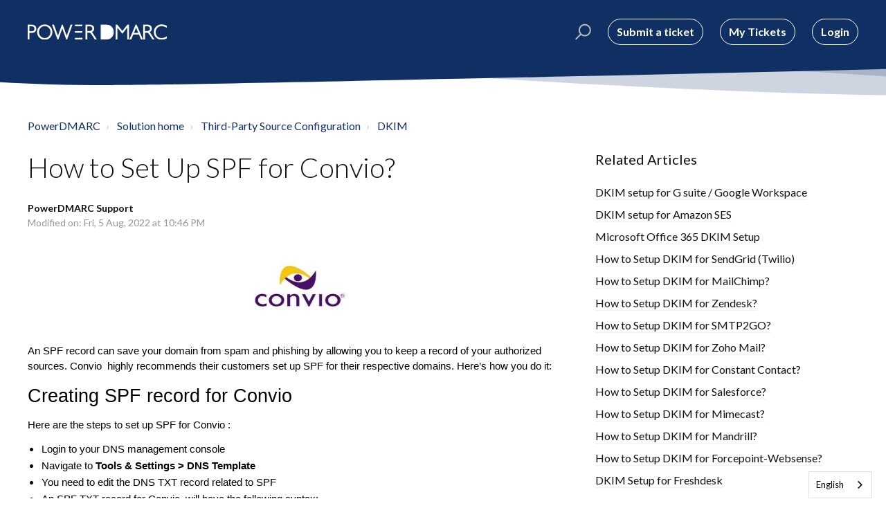

--- FILE ---
content_type: text/html; charset=utf-8
request_url: https://support.powerdmarc.com/support/solutions/articles/60000717206-how-to-set-up-spf-for-convio-
body_size: 13885
content:
<!DOCTYPE html>
       
        <!--[if lt IE 7]><html class="no-js ie6 dew-dsm-theme " lang="en" dir="ltr" data-date-format="non_us"><![endif]-->       
        <!--[if IE 7]><html class="no-js ie7 dew-dsm-theme " lang="en" dir="ltr" data-date-format="non_us"><![endif]-->       
        <!--[if IE 8]><html class="no-js ie8 dew-dsm-theme " lang="en" dir="ltr" data-date-format="non_us"><![endif]-->       
        <!--[if IE 9]><html class="no-js ie9 dew-dsm-theme " lang="en" dir="ltr" data-date-format="non_us"><![endif]-->       
        <!--[if IE 10]><html class="no-js ie10 dew-dsm-theme " lang="en" dir="ltr" data-date-format="non_us"><![endif]-->       
        <!--[if (gt IE 10)|!(IE)]><!--><html class="no-js  dew-dsm-theme " lang="en" dir="ltr" data-date-format="non_us"><!--<![endif]-->
	<head>
		
		

<!-- Title for the page -->
<title> How to Set Up SPF for Convio? : PowerDMARC </title>

<!-- Meta information -->

      <meta charset="utf-8" />
      <meta http-equiv="X-UA-Compatible" content="IE=edge,chrome=1" />
      <meta name="description" content= "How to Set Up SPF for Convio? Pass SPF check for your emails sent via Convio" />
      <meta name="author" content= "PowerDMARC Support" />
       <meta property="og:title" content="How to Set Up SPF for Convio?" />  <meta property="og:url" content="https://support.powerdmarc.com/support/solutions/articles/60000717206-how-to-set-up-spf-for-convio-" />  <meta property="og:description" content="   An SPF record can save your domain from spam and phishing by allowing you to keep a record of your authorized sources. Convio  highly recommends their customers set up SPF for their respective domains. Here’s how you do it:   Creating SPF recor..." />  <meta property="og:image" content="https://s3.amazonaws.com/cdn.freshdesk.com/data/helpdesk/attachments/production/60001402472/logo/EkrMyekhNKkrMtnzi285pITGk_OaVZJppQ.png?X-Amz-Algorithm=AWS4-HMAC-SHA256&amp;amp;X-Amz-Credential=AKIAS6FNSMY2XLZULJPI%2F20260119%2Fus-east-1%2Fs3%2Faws4_request&amp;amp;X-Amz-Date=20260119T094005Z&amp;amp;X-Amz-Expires=604800&amp;amp;X-Amz-SignedHeaders=host&amp;amp;X-Amz-Signature=9e487d36d820f8dd127ace2f223666f6176d6453968c60f0dddbca82d7d5381b" />  <meta property="og:site_name" content="PowerDMARC" />  <meta property="og:type" content="article" />  <meta property="article:author" content="PowerDMARC Support" />  <meta name="twitter:title" content="How to Set Up SPF for Convio?" />  <meta name="twitter:url" content="https://support.powerdmarc.com/support/solutions/articles/60000717206-how-to-set-up-spf-for-convio-" />  <meta name="twitter:description" content="   An SPF record can save your domain from spam and phishing by allowing you to keep a record of your authorized sources. Convio  highly recommends their customers set up SPF for their respective domains. Here’s how you do it:   Creating SPF recor..." />  <meta name="twitter:image" content="https://s3.amazonaws.com/cdn.freshdesk.com/data/helpdesk/attachments/production/60001402472/logo/EkrMyekhNKkrMtnzi285pITGk_OaVZJppQ.png?X-Amz-Algorithm=AWS4-HMAC-SHA256&amp;amp;X-Amz-Credential=AKIAS6FNSMY2XLZULJPI%2F20260119%2Fus-east-1%2Fs3%2Faws4_request&amp;amp;X-Amz-Date=20260119T094005Z&amp;amp;X-Amz-Expires=604800&amp;amp;X-Amz-SignedHeaders=host&amp;amp;X-Amz-Signature=9e487d36d820f8dd127ace2f223666f6176d6453968c60f0dddbca82d7d5381b" />  <meta name="twitter:card" content="summary" />  <meta name="keywords" content="enable spf for Convio, Convio spf setup, Convio, Convio spf authentication, spf record for Convio" />  <link rel="canonical" href="https://support.powerdmarc.com/support/solutions/articles/60000717206-how-to-set-up-spf-for-convio-" /> 

<!-- Responsive setting -->
<link rel="apple-touch-icon" href="https://s3.amazonaws.com/cdn.freshdesk.com/data/helpdesk/attachments/production/60001403410/fav_icon/xI229R8Q_lbfjJwAxoseBZVEoB29mxPc5Q.png" />
        <link rel="apple-touch-icon" sizes="72x72" href="https://s3.amazonaws.com/cdn.freshdesk.com/data/helpdesk/attachments/production/60001403410/fav_icon/xI229R8Q_lbfjJwAxoseBZVEoB29mxPc5Q.png" />
        <link rel="apple-touch-icon" sizes="114x114" href="https://s3.amazonaws.com/cdn.freshdesk.com/data/helpdesk/attachments/production/60001403410/fav_icon/xI229R8Q_lbfjJwAxoseBZVEoB29mxPc5Q.png" />
        <link rel="apple-touch-icon" sizes="144x144" href="https://s3.amazonaws.com/cdn.freshdesk.com/data/helpdesk/attachments/production/60001403410/fav_icon/xI229R8Q_lbfjJwAxoseBZVEoB29mxPc5Q.png" />
        <meta name="viewport" content="width=device-width, initial-scale=1.0, maximum-scale=5.0, user-scalable=yes" /> 

<meta name="viewport" content="width=device-width, initial-scale=1.0" />
<link href="https://fonts.googleapis.com/css?family=Lato:300,300i,400,400i,700,700i" rel="stylesheet">
<link rel="stylesheet" href="//maxcdn.bootstrapcdn.com/font-awesome/4.7.0/css/font-awesome.min.css" />
<link rel="stylesheet" href="//cdn.jsdelivr.net/highlight.js/9.10.0/styles/github.min.css" />
<link rel="stylesheet" href="//cdn.jsdelivr.net/jquery.magnific-popup/1.0.0/magnific-popup.css" />


		
		<!-- Adding meta tag for CSRF token -->
		<meta name="csrf-param" content="authenticity_token" />
<meta name="csrf-token" content="CSHfj6EUJxhaoMDFegCl8WMDq6+LmimS4/3t5DUnjn4bklICU7sU37DHT/T5SwDIMywXLx/UTac6zasNP3oX0A==" />
		<!-- End meta tag for CSRF token -->
		
		<!-- Fav icon for portal -->
		<link rel='shortcut icon' href='https://s3.amazonaws.com/cdn.freshdesk.com/data/helpdesk/attachments/production/60001403410/fav_icon/xI229R8Q_lbfjJwAxoseBZVEoB29mxPc5Q.png' />

		<!-- Base stylesheet -->
 
		<link rel="stylesheet" media="print" href="https://assets10.freshdesk.com/assets/cdn/portal_print-6e04b27f27ab27faab81f917d275d593fa892ce13150854024baaf983b3f4326.css" />
	  		<link rel="stylesheet" media="screen" href="https://assets4.freshdesk.com/assets/cdn/falcon_portal_utils-a58414d6bc8bc6ca4d78f5b3f76522e4970de435e68a5a2fedcda0db58f21600.css" />	

		
		<!-- Theme stylesheet -->

		<link href="/support/theme.css?v=4&amp;d=1767357126" media="screen" rel="stylesheet" type="text/css">

		<!-- Google font url if present -->
		<link href='https://fonts.googleapis.com/css?family=Source+Sans+Pro:regular,italic,600,700,700italic|Poppins:regular,600,700' rel='stylesheet' type='text/css' nonce='yH3lzpGHg05N5gy3s9o1Ng=='>

		<!-- Including default portal based script framework at the top -->
		<script src="https://assets10.freshdesk.com/assets/cdn/portal_head_v2-d07ff5985065d4b2f2826fdbbaef7df41eb75e17b915635bf0413a6bc12fd7b7.js"></script>
		<!-- Including syntexhighlighter for portal -->
		<script src="https://assets10.freshdesk.com/assets/cdn/prism-841b9ba9ca7f9e1bc3cdfdd4583524f65913717a3ab77714a45dd2921531a402.js"></script>

		    <!-- Google tag (gtag.js) -->
	<script async src='https://www.googletagmanager.com/gtag/js?id=G-JE8S9PR6TW' nonce="yH3lzpGHg05N5gy3s9o1Ng=="></script>
	<script nonce="yH3lzpGHg05N5gy3s9o1Ng==">
	  window.dataLayer = window.dataLayer || [];
	  function gtag(){dataLayer.push(arguments);}
	  gtag('js', new Date());
	  gtag('config', 'G-JE8S9PR6TW');
	</script>


		<!-- Access portal settings information via javascript -->
		 <script type="text/javascript">     var portal = {"language":"en","name":"PowerDMARC","contact_info":"","current_page_name":"article_view","current_tab":"solutions","vault_service":{"url":"https://vault-service.freshworks.com/data","max_try":2,"product_name":"fd"},"current_account_id":1317308,"preferences":{"bg_color":"#103063","header_color":"#ffffff","help_center_color":"#103063","footer_color":"#060727","tab_color":"#103063","tab_hover_color":"#1a73e8","btn_background":"#1a73e8","btn_primary_background":"#cbcbcb","baseFont":"Source Sans Pro","textColor":"#060727","headingsFont":"Poppins","headingsColor":"#060727","linkColor":"#1a73e8","linkColorHover":"#1a73e8","inputFocusRingColor":"#9aa1a6","nonResponsive":"false","personalized_articles":true},"image_placeholders":{"spacer":"https://assets7.freshdesk.com/assets/misc/spacer.gif","profile_thumb":"https://assets2.freshdesk.com/assets/misc/profile_blank_thumb-4a7b26415585aebbd79863bd5497100b1ea52bab8df8db7a1aecae4da879fd96.jpg","profile_medium":"https://assets10.freshdesk.com/assets/misc/profile_blank_medium-1dfbfbae68bb67de0258044a99f62e94144f1cc34efeea73e3fb85fe51bc1a2c.jpg"},"falcon_portal_theme":true,"current_object_id":60000717206};     var attachment_size = 20;     var blocked_extensions = "";     var allowed_extensions = "";     var store = { 
        ticket: {},
        portalLaunchParty: {} };    store.portalLaunchParty.ticketFragmentsEnabled = false;    store.pod = "us-east-1";    store.region = "US"; </script> 


			    <script src="https://wchat.freshchat.com/js/widget.js" nonce="yH3lzpGHg05N5gy3s9o1Ng=="></script>

	</head>
	<body>
            	
		
		
		

<!-- Notification Messages -->
 <div class="alert alert-with-close notice hide" id="noticeajax"></div> 
<div class="layout layout--anonymous">
  <div class="layout__head">
  	


<header class="topbar container topbar--small" data-topbar>
  <div class="container-inner topbar__container-inner">
    <div class="topbar__inner">
      <div class="topbar__col clearfix">
        <div class="logo-wrapper">
          <div class="logo">
            <a href="https://powerdmarc.com/">
              <img src="https://s3.amazonaws.com/cdn.freshdesk.com/data/helpdesk/attachments/production/60001402472/logo/EkrMyekhNKkrMtnzi285pITGk_OaVZJppQ.png" alt="">
            </a>
          </div>
        </div>
        <p class="help-center-name" style="display: none;">PowerDMARC</p>
        <button type="button" role="button" aria-label="Toggle Navigation" class="lines-button x" data-toggle-menu> <span class="lines"></span> </button>
      </div>
      <div class="topbar__col topbar__menu">
        <div class="topbar__collapse" data-menu>
          <div class="topbar__controls topbar__controls--anonymous">
            <div class="topbar__search">
              <form class="hc-search-form print--remove" autocomplete="off" action="/support/search/solutions" id="hc-search-form" data-csrf-ignore="true">
	<div class="hc-search-input">
	<label for="support-search-input" class="hide">Enter your search term here...</label>
		<input placeholder="Enter your search term here..." type="text"
			name="term" class="special" value=""
            rel="page-search" data-max-matches="10" id="support-search-input">
	</div>
	<div class="hc-search-button">
		<button class="btn btn-primary" aria-label="Search" type="submit" autocomplete="off">
			<i class="mobile-icon-search hide-tablet"></i>
			<span class="hide-in-mobile">
				Search
			</span>
		</button>
	</div>
</form>
              <button type="button" role="button" class="topbar__btn-search">
                <svg xmlns="http://www.w3.org/2000/svg" width="23" height="24" viewBox="0 0 23 24">
                  <g fill="none" fill-rule="evenodd" transform="translate(-6 -2)">
                    <circle cx="19.889" cy="11.611" r="8" stroke="#fff" stroke-width="2" transform="rotate(45 19.89 11.61)"/>
                    <path fill="#fff" fill-rule="nonzero" d="M9.34328327,15.6566781 L11.3432833,15.6566781 L11.3432833,25.6606781 C11.3432833,26.2106781 10.8992833,26.6566781 10.3432833,26.6566781 C9.79128327,26.6566781 9.34328327,26.2116781 9.34328327,25.6606781 L9.34328327,15.6566781 Z" transform="rotate(45 10.343 21.157)"/>
                  </g>
                </svg>
              </button>
            </div>
            
            <a class="btn btn-topbar" href="/support/tickets/new">Submit a ticket</a>
            <a class="btn btn-topbar" href="/support/tickets">My Tickets</a>
             <div class="welcome">Welcome <b></b> </div>  <b><a href="/support/login"><b>Login</b></a></b> &nbsp;<b><a href="/support/signup"><b>Sign up</b></a></b>
          </div>
        </div>
      </div>
    </div>
  </div>

  <!-- Search and page links for the page -->
  
    
  


<link rel="alternate" hreflang="en" href="https://support.powerdmarc.com">
<link rel="alternate" hreflang="fr" href="https://fr.support.powerdmarc.com">
<link rel="alternate" hreflang="de" href="https://de.support.powerdmarc.com">
<link rel="alternate" hreflang="ja" href="https://ja.support.powerdmarc.com">
<link rel="alternate" hreflang="ru" href="https://ru.support.powerdmarc.com">
<link rel="alternate" hreflang="es" href="https://es.support.powerdmarc.com">
<link rel="alternate" hreflang="nl" href="https://nl.support.powerdmarc.com">

    
<script type="text/javascript" src="https://cdn.weglot.com/weglot.min.js"></script>
<script>
    Weglot.initialize({
        api_key: 'wg_ebd54db013ef6e59cfafb4a21aac6d9a0'
    });
</script>  
  
</header>

		<div class="waves waves--small " data-wave-small>
		  <svg xmlns="http://www.w3.org/2000/svg" viewBox="0 0 1900 47" xmlns:xlink="http://www.w3.org/1999/xlink">
		    <g fill="none" fill-rule="evenodd">
		      <path fill-rule="nonzero" d="M403.925926,32 C583.088889,32 1900,0 1900,0 L0,0 C0,0 163.540741,32 403.925926,32 Z" transform="translate(-250)" />
		      <path fill-opacity="0.2" fill-rule="nonzero" d="M1342.66667,76 C1552.37037,76 1900,0.2 1900,0.2 L0,0.2 C0,0.2 896.518519,76 1342.66667,76 Z" transform="translate(0 -29)"  />
		      <path fill-opacity="0.2" fill-rule="nonzero" d="M1342.66667,76 C1552.37037,76 1900,0.2 1900,0.2 L0,0.2 C0,0.2 896.518519,76 1342.66667,76 Z" transform="translate(617 -29)"  />
		    </g>
		  </svg>
		</div>

  </div>
  <div class="layout__content">
    
      
    
    
    <div class="container">
  <div class="container-inner">
    <div class="article-page">
      <div class="row clearfix">
        <div class="column column--sm-12">
          <ol class="breadcrumbs">
            <li>
              <a href="/support/home">PowerDMARC</a>
            </li>
            <li title="Solution home">
              <a href="/support/solutions">Solution home</a>
            </li>
            <li title="Third-Party Source Configuration">
              <a href="/support/solutions/60000320040">Third-Party Source Configuration</a>
            </li>
            <li title="DKIM">
              <a href="/support/solutions/folders/60000472483">DKIM</a>
            </li>
          </ol>
        </div>
      </div>

      <div class="row clearfix">
        <div class="column column--sm-8">
          <article class="article clearfix" itemscope itemtype="http://schema.org/Article">
            <header class="article-header">
              <h1 class="article__title" itemprop="name">
                How to Set Up SPF for Convio?
              </h1>

              <div class="article-meta">
                <div class="article-meta__col article-meta__col--main">
                  <div class="entry-info">
                    <div class="entry-info__content">
                      <b class="author">
                        PowerDMARC Support
                      </b>
                      <div class="meta">Modified on: Fri, 5 Aug, 2022 at 10:46 PM</div>
                    </div>
                  </div>
                </div>
              </div>
            </header>

            <div class="article__body markdown" itemprop="articleBody">
              <p style="text-align: center;"><img src="https://s3.amazonaws.com/cdn.freshdesk.com/data/helpdesk/attachments/production/60058899080/original/V6JE7aNIpAAdGn_QAoTpvINV9A08ctS7WA.png?1650625500" width="228" class="fr-fic fr-dii" data-id="60058899080" style="box-sizing: border-box; border: 0px; vertical-align: bottom; position: relative; max-width: calc(100% - 10px); cursor: pointer; padding: 0px 1px; display: inline-block; float: none; margin-left: 5px; margin-right: 5px; color: rgb(0, 0, 0); font-family: Arial; font-size: 14.6667px; font-style: normal; font-variant-ligatures: normal; font-variant-caps: normal; font-weight: 400; letter-spacing: normal; orphans: 2; text-align: left; text-indent: 0px; text-transform: none; white-space: normal; widows: 2; word-spacing: 0px; -webkit-text-stroke-width: 0px;  text-decoration-thickness: initial; text-decoration-style: initial; text-decoration-color: initial; width: 139px; height: 114.771px;" data-attachment="[object Object]"></p><p dir="ltr" style="line-height: 1.38; margin-bottom: 0pt;"><span style="font-size: 11pt; font-family: Arial; color: rgb(0, 0, 0); font-weight: 400;">An SPF record can save your domain from spam and phishing by allowing you to keep a record of your authorized sources. Convio &nbsp;highly recommends their customers set up SPF for their respective domains. Here’s how you do it:&nbsp;</span></p><h1 dir="ltr" style="line-height: 1.38; margin-bottom: 6pt;"><span style="font-size: 20pt; font-family: Arial; color: rgb(0, 0, 0); font-weight: 400;">Creating SPF record for Convio</span></h1><p dir="ltr" style="line-height: 1.38; margin-bottom: 0pt;"><span style="font-size: 11pt; font-family: Arial; color: rgb(0, 0, 0); font-weight: 400;">Here are the steps to set up SPF for Convio :</span></p><ul><li dir="ltr" style="line-height: 1.38; margin-bottom: 0pt;"><span dir="ltr" style="font-size: 11pt; font-family: Arial; color: rgb(0, 0, 0); font-weight: 400;"><span style="color: rgb(0, 0, 0); font-family: Arial; font-size: 14.6667px; font-style: normal; font-variant-ligatures: normal; font-variant-caps: normal; font-weight: 400; letter-spacing: normal; orphans: 2; text-align: left; text-indent: 0px; text-transform: none; white-space: normal; widows: 2; word-spacing: 0px; -webkit-text-stroke-width: 0px;  text-decoration-thickness: initial; text-decoration-style: initial; text-decoration-color: initial; display: inline !important; float: none;">Login to your DNS management console</span>&nbsp;</span></li><li dir="ltr" style="line-height: 1.38; margin-bottom: 0pt;"><span style="font-size: 11pt; font-family: Arial; color: rgb(0, 0, 0); font-weight: 400;">Navigate to&nbsp;</span><span dir="ltr" style="font-size: 11pt; font-family: Arial; color: rgb(0, 0, 0); font-weight: 700;">Tools &amp; Settings &gt; DNS Template</span></li><li dir="ltr" style="line-height: 1.38; margin-bottom: 0pt;"><span dir="ltr" style="font-size: 11pt; font-family: Arial; color: rgb(0, 0, 0); font-weight: 400;">You need to edit the DNS TXT record related to SPF</span></li><li dir="ltr" style="line-height: 1.38; margin-bottom: 0pt;"><span dir="ltr" style="font-size: 11pt; font-family: Arial; color: rgb(0, 0, 0); font-weight: 400;">An SPF TXT record for Convio &nbsp;will have the following syntax:</span></li></ul><p dir="ltr" style="line-height: 1.656; margin-bottom: 0pt;"><span style="font-size: 11pt; font-family: Arial; color: rgb(0, 0, 255); font-weight: 700;">mydomain.com &nbsp; &nbsp;TXT &nbsp;v=spf1 include:outboundmail.convio.net -all</span></p><ul><li dir="ltr" style="line-height: 1.656; margin-bottom: 0pt;"><span dir="ltr" style="font-size: 11pt; font-family: Arial; color: rgb(0, 0, 255); font-weight: 700;"><span style="color: rgb(0, 0, 0); font-family: Arial; font-size: 14.6667px; font-style: normal; font-variant-ligatures: normal; font-variant-caps: normal; font-weight: 400; letter-spacing: normal; orphans: 2; text-align: left; text-indent: 0px; text-transform: none; white-space: normal; widows: 2; word-spacing: 0px; -webkit-text-stroke-width: 0px;  text-decoration-thickness: initial; text-decoration-style: initial; text-decoration-color: initial; display: inline !important; float: none;">Publish this record in your DNS records section for your respective domain.</span>&nbsp;</span></li></ul><p dir="ltr" style="line-height: 1.656; margin-bottom: 0pt;"><span style="font-size: 11pt; font-family: Arial; color: rgb(0, 0, 0); font-weight: 700;">Note</span><span dir="ltr" style="font-size: 11pt; font-family: Arial; color: rgb(0, 0, 0); font-weight: 400;">: If you don’t have an SPF record previously for your domain, simply publish the above-mentioned record to enable SPF for outgoing emails using Convio. If you do have an existing SPF record in your DNS, you need to modify it to include Convio, as shown below:</span></p><p dir="ltr" style="line-height: 1.656; margin-bottom: 0pt;"><br></p><p dir="ltr" style="line-height: 1.656; margin-bottom: 0pt;"><span style="font-size: 11pt; font-family: Arial; color: rgb(0, 0, 0); font-weight: 400;">Previous SPF record: &nbsp;</span><span style="font-size: 11pt; font-family: Arial; color: rgb(0, 0, 255); font-weight: 700;">v=spf1 include:spf.domain.com -all</span></p><p dir="ltr" style="line-height: 1.656; margin-bottom: 0pt;"><span style="font-size: 11pt; font-family: Arial; color: rgb(0, 0, 0); font-weight: 400;">Modified SPF record: &nbsp;</span><span style="font-size: 11pt; font-family: Arial; color: rgb(0, 0, 255); font-weight: 700;">v=spf1 include:spf.domain.com include:outboundmail.convio.net -all</span></p><ul><li dir="ltr" style="line-height: 1.656; margin-bottom: 0pt;"><span dir="ltr" style="font-size: 11pt; font-family: Arial; color: rgb(0, 0, 255); font-weight: 700;"><span style="color: rgb(0, 0, 0); font-family: Arial; font-size: 14.6667px; font-style: normal; font-variant-ligatures: normal; font-variant-caps: normal; font-weight: 400; letter-spacing: normal; orphans: 2; text-align: left; text-indent: 0px; text-transform: none; white-space: normal; widows: 2; word-spacing: 0px; -webkit-text-stroke-width: 0px;  text-decoration-thickness: initial; text-decoration-style: initial; text-decoration-color: initial; display: inline !important; float: none;">Save changes</span>&nbsp;</span></li><li dir="ltr" style="line-height: 1.656; margin-bottom: 0pt;"><span dir="ltr" style="font-size: 11pt; font-family: Arial; color: rgb(0, 0, 255); font-weight: 700;"><span style="color: rgb(0, 0, 0); font-family: Arial; font-size: 14.6667px; font-style: normal; font-variant-ligatures: normal; font-variant-caps: normal; font-weight: 400; letter-spacing: normal; orphans: 2; text-align: left; text-indent: 0px; text-transform: none; white-space: normal; widows: 2; word-spacing: 0px; -webkit-text-stroke-width: 0px;  text-decoration-thickness: initial; text-decoration-style: initial; text-decoration-color: initial; display: inline !important; float: none;">Wait for 72 hours to allow your DNS to process the changes</span>&nbsp;</span></li></ul><p><span style="font-size: 11pt; font-family: Arial; color: rgb(0, 0, 0); font-weight: 400;">Finally, you can look up your record using our&nbsp;</span><a href="https://powerdmarc.com/spf-record-lookup/"><span style="font-size: 11pt; font-family: Arial; color: rgb(17, 85, 204); font-weight: 400;">SPF record lookup</span></a><span style="font-size: 11pt; font-family: Arial; color: rgb(0, 0, 0); font-weight: 400;">&nbsp;tool, and enable DMARC for your domains to minimize spoofing attacks by taking a free&nbsp;</span><a href="https://app.powerdmarc.com/en/members?signup"><span style="font-size: 11pt; font-family: Arial; color: rgb(17, 85, 204); font-weight: 400; text-decoration-skip-ink: none;">DMARC trial</span></a><span dir="ltr" style="font-size: 11pt; font-family: Arial; color: rgb(0, 0, 0); font-weight: 400;">.</span></p><p style="text-align: center;"><span dir="ltr" style="font-size: 11pt; font-family: Arial; color: rgb(0, 0, 0); font-weight: 400;"><a href="https://app.powerdmarc.com/en/members/register"><span style="font-size: 11pt; font-family: Arial; color: rgb(17, 85, 204); font-weight: 400; text-decoration-skip-ink: none;"><span style="border:none;display:inline-block;overflow:hidden;width:553px;height:187px;"><img src="https://s3.amazonaws.com/cdn.freshdesk.com/data/helpdesk/attachments/production/60067876932/original/-pw4EhpM5deIzycEopnyh2F8m3W1nCZUbg.png?1659725165" width="553" height="187" class="fr-fic fr-dii" data-attachment="[object Object]" data-id="60067876932"></span></span></a></span><br></p>
            </div>

            
          </article>

          <footer class="article-footer clearfix">
            <div id="article-author">  <div class="user-pic-thumb image-lazy-load "> <div class="thumb avatar-text circle text-center bg-1"> P  </div> </div> <span class="muted">PowerDMARC is the author of this solution article.</span></div><p class="article-vote" id="voting-container" 
											data-user-id="" 
											data-article-id="60000717206"
											data-language="en">
										Did you find it helpful?<span data-href="/support/solutions/articles/60000717206/thumbs_up" class="vote-up a-link" id="article_thumbs_up" 
									data-remote="true" data-method="put" data-update="#voting-container" 
									data-user-id=""
									data-article-id="60000717206"
									data-language="en"
									data-update-with-message="Glad we could be helpful. Thanks for the feedback.">
								Yes</span><span class="vote-down-container"><span data-href="/support/solutions/articles/60000717206/thumbs_down" class="vote-down a-link" id="article_thumbs_down" 
									data-remote="true" data-method="put" data-update="#vote-feedback-form" 
									data-user-id=""
									data-article-id="60000717206"
									data-language="en"
									data-hide-dom="#voting-container" data-show-dom="#vote-feedback-container">
								No</span></span></p><a class="hide a-link" id="vote-feedback-form-link" data-hide-dom="#vote-feedback-form-link" data-show-dom="#vote-feedback-container">Send feedback</a><div id="vote-feedback-container"class="hide vote-feedback">	<div class="lead">Sorry we couldn't be helpful. Help us improve this article with your feedback.</div>	<div id="vote-feedback-form">		<div class="sloading loading-small loading-block"></div>	</div></div>
          </footer>
        </div>
        <div class="column column--sm-4">
          <div class="article-sidebar">
            
              <div class="related-articles">
                <h4 class="related-articles__title">Related Articles</h4>
                <ul class="related-articles__list">
                  
                    
                    <li>
                      <a href="/support/solutions/articles/60000672773-dkim-setup-for-g-suite-google-workspace">DKIM setup for G suite / Google Workspace</a>
                      </li>
                    
                  
                    
                    <li>
                      <a href="/support/solutions/articles/60000672813-dkim-setup-for-amazon-ses">DKIM setup for Amazon SES</a>
                      </li>
                    
                  
                    
                    <li>
                      <a href="/support/solutions/articles/60000676376-microsoft-office-365-dkim-setup">Microsoft Office 365 DKIM Setup</a>
                      </li>
                    
                  
                    
                    <li>
                      <a href="/support/solutions/articles/60000696388-how-to-setup-dkim-for-sendgrid-twilio-">How to Setup DKIM for SendGrid (Twilio)</a>
                      </li>
                    
                  
                    
                    <li>
                      <a href="/support/solutions/articles/60000696508-how-to-setup-dkim-for-mailchimp-">How to Setup DKIM for MailChimp?</a>
                      </li>
                    
                  
                    
                    <li>
                      <a href="/support/solutions/articles/60000697034-how-to-setup-dkim-for-zendesk-">How to Setup DKIM for Zendesk?</a>
                      </li>
                    
                  
                    
                    <li>
                      <a href="/support/solutions/articles/60000697336-how-to-setup-dkim-for-smtp2go-">How to Setup DKIM for SMTP2GO?</a>
                      </li>
                    
                  
                    
                    <li>
                      <a href="/support/solutions/articles/60000697338-how-to-setup-dkim-for-zoho-mail-">How to Setup DKIM for Zoho Mail?</a>
                      </li>
                    
                  
                    
                    <li>
                      <a href="/support/solutions/articles/60000697409-how-to-setup-dkim-for-constant-contact-">How to Setup DKIM for Constant Contact?</a>
                      </li>
                    
                  
                    
                    <li>
                      <a href="/support/solutions/articles/60000697596-how-to-setup-dkim-for-salesforce-">How to Setup DKIM for Salesforce?</a>
                      </li>
                    
                  
                    
                    <li>
                      <a href="/support/solutions/articles/60000697661-how-to-setup-dkim-for-mimecast-">How to Setup DKIM for Mimecast?</a>
                      </li>
                    
                  
                    
                    <li>
                      <a href="/support/solutions/articles/60000697664-how-to-setup-dkim-for-mandrill-">How to Setup DKIM for Mandrill?</a>
                      </li>
                    
                  
                    
                    <li>
                      <a href="/support/solutions/articles/60000697680-how-to-setup-dkim-for-forcepoint-websense-">How to Setup DKIM for Forcepoint-Websense?</a>
                      </li>
                    
                  
                    
                    <li>
                      <a href="/support/solutions/articles/60000697681-dkim-setup-for-freshdesk">DKIM Setup for Freshdesk</a>
                      </li>
                    
                  
                    
                    <li>
                      <a href="/support/solutions/articles/60000697684-dkim-setup-for-mailgun">DKIM Setup for Mailgun</a>
                      </li>
                    
                  
                    
                    <li>
                      <a href="/support/solutions/articles/60000698213-how-to-add-a-dkim-record-in-namecheap-">How to Add a DKIM Record in Namecheap?</a>
                      </li>
                    
                  
                    
                    <li>
                      <a href="/support/solutions/articles/60000698669-how-to-setup-dkim-for-network-solutions-netsol-">How to Setup DKIM for Network Solutions (Netsol)?</a>
                      </li>
                    
                  
                    
                    <li>
                      <a href="/support/solutions/articles/60000698897-how-to-set-up-dkim-for-yandex-">How to Set Up DKIM for Yandex?</a>
                      </li>
                    
                  
                    
                    <li>
                      <a href="/support/solutions/articles/60000698902-how-to-enable-dkim-signing-for-a-domain-on-plesk-">How to Enable DKIM Signing for a Domain on Plesk?</a>
                      </li>
                    
                  
                    
                    <li>
                      <a href="/support/solutions/articles/60000700107-how-to-setup-dkim-for-sparkpost-">How to Setup DKIM for Sparkpost?</a>
                      </li>
                    
                  
                    
                    <li>
                      <a href="/support/solutions/articles/60000700114-how-to-set-up-dkim-for-shopify-">How to Set Up DKIM for Shopify?</a>
                      </li>
                    
                  
                    
                    <li>
                      <a href="/support/solutions/articles/60000700354-h-ow-to-set-up-dkim-for-infusionsoft-">H​ow to Set Up DKIM for Infusionsoft?</a>
                      </li>
                    
                  
                    
                    <li>
                      <a href="/support/solutions/articles/60000700360-how-to-set-up-dkim-for-marketo-">How to Set Up DKIM for Marketo?</a>
                      </li>
                    
                  
                    
                    <li>
                      <a href="/support/solutions/articles/60000701458-how-to-set-up-dkim-for-mailerlite-">How to Set Up DKIM for Mailerlite?</a>
                      </li>
                    
                  
                    
                    <li>
                      <a href="/support/solutions/articles/60000701463-how-to-set-up-dkim-for-fastmail-">How to Set Up DKIM for FastMail?</a>
                      </li>
                    
                  
                    
                    <li>
                      <a href="/support/solutions/articles/60000701465-how-to-set-up-dkim-for-mailjet-">How to Set Up DKIM for Mailjet?</a>
                      </li>
                    
                  
                    
                    <li>
                      <a href="/support/solutions/articles/60000701472-how-to-set-up-dkim-for-vuture-">How to Set Up DKIM for Vuture?</a>
                      </li>
                    
                  
                    
                    <li>
                      <a href="/support/solutions/articles/60000701476-how-to-set-up-dkim-for-mailigen-">How to Set Up DKIM for Mailigen?</a>
                      </li>
                    
                  
                    
                    <li>
                      <a href="/support/solutions/articles/60000702605-how-to-set-up-dkim-for-messagelabs-symantec-broadcom-">How to Set Up DKIM for MessageLabs - Symantec (Broadcom)?</a>
                      </li>
                    
                  
                    
                    <li>
                      <a href="/support/solutions/articles/60000702622-how-to-set-up-dkim-for-campaign-monitor-">How to Set Up DKIM for Campaign Monitor?</a>
                      </li>
                    
                  
                </ul>
              </div>
            
          </div>
        </div>
      </div>
    </div>
  </div>
</div>

    
      
    
  </div>
  
  <div class="layout__footer">
		<footer class="footer-container">
  <div class="footer-container__wrapper container">
    <div class="waves waves--footer">
      <svg xmlns="http://www.w3.org/2000/svg" viewBox="0 0 1900 100" width="1900" xmlns:xlink="http://www.w3.org/1999/xlink">
        <g transform="translate(-578)">
          <path class="waves__wave waves__wave-footer-with-opacity" d="M0,74.3635517 C0,74.3635517 149.686491,112.453979 552.5,94.3635517 C955.313509,76.2731247 1085.21689,63.4466345 1336,24.3635517 C1586.78311,-14.7195311 1900,116 1900,116 L1900,684.363552 L0,684.363552 L0,74.3635517 Z" opacity="0.4"/>
          <path class="waves__wave waves__wave-footer-with-opacity" d="M578,21 C578,21 700,-7.5 1130.5,61.7525987 C1561,131.005197 1663.21689,18.4672903 1914,3.21512382 C2164.78311,-12.0370427 2478,51.0201205 2478,51.0201205 L2478,292 L578,292 L578,21 Z" opacity="0.4"/>
          <path class="waves__wave waves__wave--footer-primary" d="M578,81.0871789 C729,43 948.5,20.5 1208.5,38.5 C1468.5,56.5 2141,147 2478,10 C2478,159 2478,645.450731 2478,645.450731 L578,645.450731 C578,645.450731 578,129 578,81.0871789 Z"/>
        </g>
      </svg>
    </div>
    
      
    
    <div class="container-inner footer-container__inner" style="display: flex; justify-content: space-between;">
      <div class="footer-container__col footer-container__col--copyright">
        <div style="display: none;">
          
          
        </div>
      </div>
      <div class="item"><h3><strong>Knowledge</strong></h3>
                        <ul style="list-style-type: none;">
                            <li><a href="https://powerdmarc.com/what-is-email-authentication/">What is Email Authentication?</a></li>
                            <li><a href="https://powerdmarc.com/what-is-dmarc/">What is DMARC?</a></li>
                            <li><a href="https://powerdmarc.com/what-is-dmarc-policy/">What is DMARC Policy?</a></li>
                            <li><a href="https://powerdmarc.com/what-is-spf/">What is SPF?</a></li>
                            <li><a href="https://powerdmarc.com/what-is-dkim/">What is DKIM?</a></li>
                            <li><a href="https://powerdmarc.com/introduction-to-bimi/">What is BIMI?</a></li>
                            <li><a href="https://powerdmarc.com/what-is-mta-sts/">What is MTA-STS?</a></li>
                            <li><a href="https://powerdmarc.com/what-is-tls-rpt/">What is TLS-RPT?</a></li>
                            <li><a href="https://powerdmarc.com/what-is-dmarc-rua-data/">What is RUA?</a></li>
                            <li><a href="https://powerdmarc.com/what-is-dmarc-ruf-data/">What is RUF?</a></li>
                            <li><a href="https://powerdmarc.com/antispam-dmarc-comparison/">AntiSpam vs DMARC?</a></li>
                            <li><a href="https://powerdmarc.com/dmarc-alignment/">DMARC Alignment</a></li>
                            <li><a href="https://powerdmarc.com/dmarc-compliance/">DMARC Compliance</a></li>
                            <li><a href="https://powerdmarc.com/what-is-dmarc-enforcement/">DMARC Enforcement</a></li>
                            <li><a href="https://powerdmarc.com/bimi-implementation-guide/">BIMI Implementation Guide</a></li>
                            <li><a href="https://powerdmarc.com/spf-rate-limit-permerror/">Permerror</a></li>
                            <li><a href="https://powerdmarc.com/mta-sts-implementation-guide/">MTA-STS TLS-RPT Implementation Guide</a></li>
                        </ul>
                    </div>
      
      <div class="item"><h3><strong>Tools</strong></h3>
                        <ul style="list-style-type: none;">
                            <li><a href="https://powerdmarc.com/dmarc-record-generator">Free DMARC Record Generator</a></li>
                            <li><a href="https://powerdmarc.com/dmarc-record-checker/">Free DMARC Record Checker</a></li>
                            <li><a href="https://powerdmarc.com/spf-record-generator/">Free SPF Record Generator</a></li>
                            <li><a href="https://powerdmarc.com/spf-record-lookup/">Free SPF Record Lookup</a></li>
                            <li><a href="https://powerdmarc.com/dkim-record-generator/">Free DKIM Record Generator</a></li>
                            <li><a href="https://powerdmarc.com/dkim-record-lookup/">Free DKIM Record Lookup</a></li>
                            <li><a href="https://powerdmarc.com/bimi-record-generator/">Free BIMI Record Generator</a></li>
                            <li><a href="https://powerdmarc.com/free-bimi-record-lookup/">Free BIMI Record Lookup</a></li>
                            <li><a href="https://powerdmarc.com/fcrdns-record-checker/">Free FCrDNS Record Lookup</a></li>
                            <li><a href="https://powerdmarc.com/tls-rpt-record-checker/">Free TLS-RPT Record Checker</a></li>
                            <li><a href="https://powerdmarc.com/mta-sts-record-validator-checker/">Free MTA-STS Record Checker</a></li>
                            <li><a href="https://powerdmarc.com/tls-rpt-record-generator/">Free TLS-RPT Record Generator</a></li>
                        </ul>
                    </div>
      <div class="item"><h3><strong>Product</strong></h3>
                        <ul style="list-style-type: none;">
                            <li><a href="https://powerdmarc.com/dmarc-product-tour/">Product Tour</a></li>
                            <li><a href="https://powerdmarc.com/dmarc-features/">Features</a></li>
                            <li><a href="https://powerdmarc.com/spf-rate-limit-permerror/">PowerSPF</a></li>
                            <li><a href="https://powerdmarc.com/powerbimi/">PowerBIMI</a></li>
                            <li><a href="https://powerdmarc.com/hosted-mta-sts-services/">PowerMTA-STS</a></li>
                            <li><a href="https://powerdmarc.com/smtp-tls-rpt/">PowerTLS-RPT</a></li>
                            <li><a href="https://powerdmarc.com/dmarc-alerts/">PowerAlerts</a></li>
                            <li><a href="https://powerdmarc.com/dmarc-managed-services/">Managed Services</a></li>
                            <li><a href="https://powerdmarc.com/stop-email-spoofing/">Email Spoofing Protection</a></li>
                            <li><a href="https://powerdmarc.com/unique-features-to-protect-your-data">Brand Protection</a></li>
                            <li><a href="https://powerdmarc.com/unique-features-to-protect-your-data">Anti Phishing</a></li>
                            <li><a href="https://powerdmarc.com/office365-dmarc/">DMARC for Office365</a></li>
                            <li><a href="https://powerdmarc.com/google-gsuite-dmarc/">DMARC for Google Mail GSuite</a></li>
                            <li><a href="https://powerdmarc.com/dmarc-zimbra/">DMARC for Zimbra</a></li>
                        </ul>
                    </div>
      <div class="item"><h3><strong>Try Us</strong></h3>
        <ul style="list-style-type: none;">
                            <li><a href="https://powerdmarc.com/contact-us/">Contact Us</a></li>
                            <li><a href="https://app.powerdmarc.com/en/members?signup">Free Trial</a></li>
                            <li><a href="https://powerdmarc.com/book-a-demo/">Book Demo</a></li>
                            <li><a href="https://powerdmarc.com/partner-with-us/">Partnership</a></li>
                            <li><a href="https://powerdmarc.com/power-dmarc-pricing-policy/">Pricing</a></li>
                            <li><a href="https://support.powerdmarc.com/support/solutions">FAQ</a></li>
                            <li><a href="https://support.powerdmarc.com/support/home">Support</a></li>
                            <li><a href="https://powerdmarc.com/blog/">Blog</a></li>

                        </ul>
                    </div>
      <div class="item">
      <div class="footer-container__col footer-container__col--social-links">
        <a href="https://twitter.com/powerdmarc" target="_blank" class="footer-social-link fa fa-twitter"></a>
        <a href="https://www.youtube.com/channel/UCf9Kl3IHMACxXCppaaJOe2Q" target="_blank" class="footer-social-link fa fa-youtube"></a>
        <a href="https://www.linkedin.com/company/powerdmarcom" target="_blank" class="footer-social-link fa fa-linkedin"></a>
      </div>
      </div>
    </div>
  </div>
</footer>
  </div>
</div>

<script src="//cdn.jsdelivr.net/jquery.magnific-popup/1.0.0/jquery.magnific-popup.min.js"></script>
<script src="//cdn.jsdelivr.net/highlight.js/9.10.0/highlight.min.js"></script>

<script>
	(function($) {
		hljs.initHighlightingOnLoad();

		var BT_SETTINGS = {
		  css: {
		    activeClass: "is-active",
		    hiddenClass: "is-hidden",
		    visibleClass: "is-visible"
		  }
		};

		var Utils = {
		  isHomepage: function() {
		    return $("[data-home-page]").length > 0;
		  }
		};

	  var $topbar = $("[data-topbar]");
	  var $heroUnit = $("[data-hero-unit]");
	  var $topSearchBar = $(".topbar__search .hc-search-form");
	  var $topSearchBarQuery = $topSearchBar.find("input.special");
	  var $topSearchBarBtn = $(".topbar__btn-search");

	  $topbar.removeClass(BT_SETTINGS.css.hiddenClass);

	  $("[data-toggle-menu]").click(function() {
	    $(this).toggleClass(BT_SETTINGS.css.activeClass);
	    $("[data-menu]").toggle();
	  });

	  $(".image-with-lightbox").magnificPopup({
	    type: "image",
	    closeOnContentClick: true,
	    closeBtnInside: false,
	    fixedContentPos: true,
	    mainClass: "mfp-with-zoom", // class to remove default margin from left and right side
	    image: {
	      verticalFit: true
	    },
	    zoom: {
	      enabled: true,
	      duration: 300 // don't foget to change the duration also in CSS
	    }
	  });

	  $(".image-with-video-icon").magnificPopup({
	    disableOn: 700,
	    type: "iframe",
	    mainClass: "mfp-fade",
	    removalDelay: 160,
	    preloader: false,
	    fixedContentPos: false
	  });

	  $(".accordion__item-title").on("click", function() {
	    var $title = $(this);
	    $title.toggleClass("accordion__item-title--active");
	    $title
	      .parents(".accordion__item")
	      .find(".accordion__item-content")
	      .slideToggle();
	  });

	  $(".tabs-link").click(function(e) {
	    e.preventDefault();
	    var $link = $(this);
	    var tabIndex = $link.index();
	    var $tab = $link.parents(".tabs").find(".tab").eq(tabIndex);
	    $link
	      .addClass(BT_SETTINGS.css.activeClass)
	      .siblings()
	      .removeClass(BT_SETTINGS.css.activeClass);
	    $tab
	      .removeClass(BT_SETTINGS.css.hiddenClass)
	      .siblings(".tab")
	      .addClass(BT_SETTINGS.css.hiddenClass);
	  });

	  $topSearchBarBtn.click(function() {
	    $(this).addClass(BT_SETTINGS.css.hiddenClass);
	    $topSearchBar.addClass(BT_SETTINGS.css.visibleClass);
	    $topSearchBarQuery.focus();
	  });

	  $(document).mouseup(function(e) {
	    if (!$topSearchBarQuery.is(e.target)) {
	      $topSearchBar.removeClass(BT_SETTINGS.css.visibleClass);
	      $topSearchBarBtn.removeClass(BT_SETTINGS.css.hiddenClass);
	    }
	  });

	  // Fix animated icons
	  $(".fa-spin").empty();

	  $('.topbar__search input.special').attr('placeholder', 'Search');
	})(jQuery);
</script>



			<script src="https://assets6.freshdesk.com/assets/cdn/portal_bottom-0fe88ce7f44d512c644a48fda3390ae66247caeea647e04d017015099f25db87.js"></script>

		<script src="https://assets4.freshdesk.com/assets/cdn/redactor-642f8cbfacb4c2762350a557838bbfaadec878d0d24e9a0d8dfe90b2533f0e5d.js"></script> 
		<script src="https://assets8.freshdesk.com/assets/cdn/lang/en-4a75f878b88f0e355c2d9c4c8856e16e0e8e74807c9787aaba7ef13f18c8d691.js"></script>
		<!-- for i18n-js translations -->
  		<script src="https://assets7.freshdesk.com/assets/cdn/i18n/portal/en-7dc3290616af9ea64cf8f4a01e81b2013d3f08333acedba4871235237937ee05.js"></script>
		<!-- Including default portal based script at the bottom -->
		<script nonce="yH3lzpGHg05N5gy3s9o1Ng==">
//<![CDATA[
	
	jQuery(document).ready(function() {
					
		// Setting the locale for moment js
		moment.lang('en');

		var validation_meassages = {"required":"This field is required.","remote":"Please fix this field.","email":"Please enter a valid email address.","url":"Please enter a valid URL.","date":"Please enter a valid date.","dateISO":"Please enter a valid date ( ISO ).","number":"Please enter a valid number.","digits":"Please enter only digits.","creditcard":"Please enter a valid credit card number.","equalTo":"Please enter the same value again.","two_decimal_place_warning":"Value cannot have more than 2 decimal digits","select2_minimum_limit":"Please type %{char_count} or more letters","select2_maximum_limit":"You can only select %{limit} %{container}","maxlength":"Please enter no more than {0} characters.","minlength":"Please enter at least {0} characters.","rangelength":"Please enter a value between {0} and {1} characters long.","range":"Please enter a value between {0} and {1}.","max":"Please enter a value less than or equal to {0}.","min":"Please enter a value greater than or equal to {0}.","select2_maximum_limit_jq":"You can only select {0} {1}","facebook_limit_exceed":"Your Facebook reply was over 8000 characters. You'll have to be more clever.","messenger_limit_exceeded":"Oops! You have exceeded Messenger Platform's character limit. Please modify your response.","not_equal_to":"This element should not be equal to","email_address_invalid":"One or more email addresses are invalid.","twitter_limit_exceed":"Oops! You have exceeded Twitter's character limit. You'll have to modify your response.","password_does_not_match":"The passwords don't match. Please try again.","valid_hours":"Please enter a valid hours.","reply_limit_exceed":"Your reply was over 2000 characters. You'll have to be more clever.","url_format":"Invalid URL format","url_without_slash":"Please enter a valid URL without '/'","link_back_url":"Please enter a valid linkback URL","requester_validation":"Please enter a valid requester details or <a href=\"#\" id=\"add_requester_btn_proxy\">add new requester.</a>","agent_validation":"Please enter valid agent details","email_or_phone":"Please enter a Email or Phone Number","upload_mb_limit":"Upload exceeds the available 15MB limit","invalid_image":"Invalid image format","atleast_one_role":"At least one role is required for the agent","invalid_time":"Invalid time.","remote_fail":"Remote validation failed","trim_spaces":"Auto trim of leading & trailing whitespace","hex_color_invalid":"Please enter a valid hex color value.","name_duplication":"The name already exists.","invalid_value":"Invalid value","invalid_regex":"Invalid Regular Expression","same_folder":"Cannot move to the same folder.","maxlength_255":"Please enter less than 255 characters","decimal_digit_valid":"Value cannot have more than 2 decimal digits","atleast_one_field":"Please fill at least {0} of these fields.","atleast_one_portal":"Select atleast one portal.","custom_header":"Please type custom header in the format -  header : value","same_password":"Should be same as Password","select2_no_match":"No matching %{container} found","integration_no_match":"no matching data...","time":"Please enter a valid time","valid_contact":"Please add a valid contact","field_invalid":"This field is invalid","select_atleast_one":"Select at least one option.","ember_method_name_reserved":"This name is reserved and cannot be used. Please choose a different name."}	

		jQuery.extend(jQuery.validator.messages, validation_meassages );


		jQuery(".call_duration").each(function () {
			var format,time;
			if (jQuery(this).data("time") === undefined) { return; }
			if(jQuery(this).hasClass('freshcaller')){ return; }
			time = jQuery(this).data("time");
			if (time>=3600) {
			 format = "hh:mm:ss";
			} else {
				format = "mm:ss";
			}
			jQuery(this).html(time.toTime(format));
		});
	});

	// Shortcuts variables
	var Shortcuts = {"global":{"help":"?","save":"mod+return","cancel":"esc","search":"/","status_dialog":"mod+alt+return","save_cuctomization":"mod+shift+s"},"app_nav":{"dashboard":"g d","tickets":"g t","social":"g e","solutions":"g s","forums":"g f","customers":"g c","reports":"g r","admin":"g a","ticket_new":"g n","compose_email":"g m"},"pagination":{"previous":"alt+left","next":"alt+right","alt_previous":"j","alt_next":"k"},"ticket_list":{"ticket_show":"return","select":"x","select_all":"shift+x","search_view":"v","show_description":"space","unwatch":"w","delete":"#","pickup":"@","spam":"!","close":"~","silent_close":"alt+shift+`","undo":"z","reply":"r","forward":"f","add_note":"n","scenario":"s"},"ticket_detail":{"toggle_watcher":"w","reply":"r","forward":"f","add_note":"n","close":"~","silent_close":"alt+shift+`","add_time":"m","spam":"!","delete":"#","show_activities_toggle":"}","properties":"p","expand":"]","undo":"z","select_watcher":"shift+w","go_to_next":["j","down"],"go_to_previous":["k","up"],"scenario":"s","pickup":"@","collaboration":"d"},"social_stream":{"search":"s","go_to_next":["j","down"],"go_to_previous":["k","up"],"open_stream":["space","return"],"close":"esc","reply":"r","retweet":"shift+r"},"portal_customizations":{"preview":"mod+shift+p"},"discussions":{"toggle_following":"w","add_follower":"shift+w","reply_topic":"r"}};
	
	// Date formats
	var DATE_FORMATS = {"non_us":{"moment_date_with_week":"ddd, D MMM, YYYY","datepicker":"d M, yy","datepicker_escaped":"d M yy","datepicker_full_date":"D, d M, yy","mediumDate":"d MMM, yyyy"},"us":{"moment_date_with_week":"ddd, MMM D, YYYY","datepicker":"M d, yy","datepicker_escaped":"M d yy","datepicker_full_date":"D, M d, yy","mediumDate":"MMM d, yyyy"}};

	var lang = { 
		loadingText: "Please Wait...",
		viewAllTickets: "View all tickets"
	};


//]]>
</script> 

		

		<img src='/support/solutions/articles/60000717206-how-to-set-up-spf-for-convio-/hit' alt='Article views count' aria-hidden='true'/>
		<script type="text/javascript">
     		I18n.defaultLocale = "en";
     		I18n.locale = "en";
		</script>
			  <script nonce="yH3lzpGHg05N5gy3s9o1Ng==">
//<![CDATA[

    jQuery(document).ready(function() {
      window.fcWidget.init({
        token: "77f2a359-a0e2-4743-b7af-83af3bcedd86",
        host: "https://wchat.freshchat.com",
        cspNonce: "yH3lzpGHg05N5gy3s9o1Ng==",
          locale: "en",
          meta: {
            "fw_product": "freshdesk",
            "fw_product_acc_id": "1317308",
            "fw_group_id": "60000029569"
          },
          config: {"headerProperty":{"backgroundColor":"#02b875","backgroundImage":"https://public-data.prod.freddyproject.com/autofaq/66457089-2297-403a-9a30-c4bfdf57084d.png"}},
      });    
    });

//]]>
</script>
    	


		<!-- Include dynamic input field script for signup and profile pages (Mint theme) -->

	</body>
</html>
